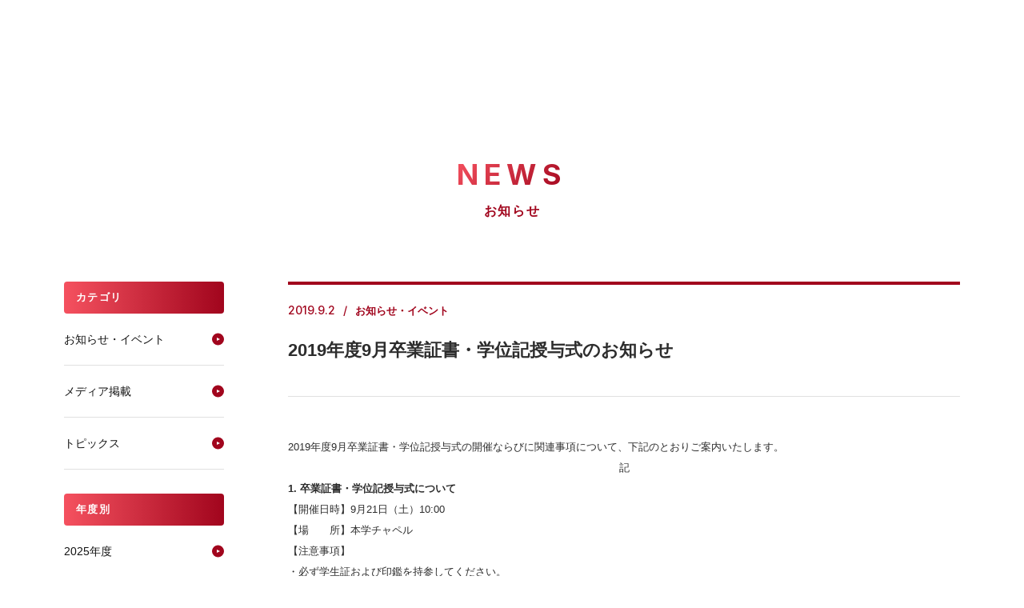

--- FILE ---
content_type: text/html
request_url: https://www.andrew.ac.jp/newstopics3/2019/hl026a000000esni.html
body_size: 32135
content:


<!DOCTYPE html>
<html lang="ja" prefix="og: https://ogp.me/ns#">
<head>


<meta charset="UTF-8">
<title>2019年度9月卒業証書・学位記授与式のお知らせ | 2019年度 NEWS一覧 | 桃山学院大学</title>
<meta name="keywords" content="桃山学院大学,momoyama,andrew,ももやまがくいんだいがく,ももやま,まなび野">
<meta name="description" content="桃山学院（ももやまがくいん）大学公式サイト。大阪府和泉市にキャンパス。5学部（国際教養、社会、法、経済、経営）と大学院に">
<link rel="shortcut icon" href="https://www.andrew.ac.jp/common/img/favicon.ico">
<link rel="start" href="https://www.andrew.ac.jp/" title="桃山学院大学TOP">
<link rel="canonical" href="https://www.andrew.ac.jp/newstopics3/2019/hl026a000000esni.html">

		<!-- Google Tag Manager 20220606-->
<script>(function(w,d,s,l,i){w[l]=w[l]||[];w[l].push({'gtm.start':
new Date().getTime(),event:'gtm.js'});var f=d.getElementsByTagName(s)[0],
j=d.createElement(s),dl=l!='dataLayer'?'&l='+l:'';j.async=true;j.src=
'https://www.googletagmanager.com/gtm.js?id='+i+dl;f.parentNode.insertBefore(j,f);
})(window,document,'script','dataLayer','GTM-K855DB');</script>
<!-- End Google Tag Manager -->


<meta name="viewport" content="width=device-width, initial-scale=1.0, user-scalable=no, maximum-scale=1.0">
<meta http-equiv="X-UA-Compatible" content="IE=edge" />
<meta property="og:url" content="https://www.andrew.ac.jp/newstopics3/2019/hl026a000000esni.html">
<meta property="og:type" content="website" />
<meta property="og:locale" content="ja_JP">
<meta name="twitter:url" content="https://www.andrew.ac.jp/newstopics3/2019/hl026a000000esni.html">
<meta name="twitter:card" content="summary_large_image">
<link rel="shortcut icon" href="https://www.andrew.ac.jp/common/img/favicon.ico" />
<!-- meta -->
<!--[if lt IE 9]>
<script src="/common2/js/html5.js"></script>
<![endif]-->
<!--[if lt IE 7]>
<script src="/common2/js/IE7.js"></script>
<![endif]-->





<!-- Google fonts -->
<link rel="preconnect" href="https://fonts.googleapis.com">
<link rel="preconnect" href="https://fonts.gstatic.com" crossorigin>
<link href="https://fonts.googleapis.com/css2?family=Inter:wght@500;700&family=Noto+Sans+JP:wght@500;700&family=Zen+Maru+Gothic:wght@500;700&display=swap" rel="stylesheet">

<!-- CSS -->
<link rel="stylesheet" href="https://www.andrew.ac.jp/assets/styles/common.css" />
<!-- JS -->
<script src="https://code.jquery.com/jquery-3.6.0.min.js" integrity="sha256-/xUj+3OJU5yExlq6GSYGSHk7tPXikynS7ogEvDej/m4=" crossorigin="anonymous"></script>
<script src="/assets/scripts/app.js"></script>	
<link href="https://fonts.googleapis.com/css2?family=EB+Garamond:wght@400;500&family=Noto+Sans+JP:wght@400;500&family=Noto+Serif+JP:wght@500;600&display=swap" rel="stylesheet">


<link rel="stylesheet" href="https://www.andrew.ac.jp/assets/styles/news.css" />
<!-- <link rel="stylesheet" href="/common/css/news.css" /> -->

<!-- ▼SNS -->
<meta property="og:image" content="https://www.andrew.ac.jp/newstopics3/2019/hl026a000000esni-img/hl026a000000esny.jpg">
<meta property="og:title" content="News｜桃山学院大学 公式WEBサイト">
<meta property="og:description" content="2019年度9月卒業証書・学位記授与式のお知らせ">
<meta name="twitter:title" content="News｜桃山学院大学 公式WEBサイト">
<meta name="twitter:description" content="2019年度9月卒業証書・学位記授与式のお知らせ">
<meta name="twitter:card" content="summary">
<meta name="twitter:image" content="https://www.andrew.ac.jp/newstopics3/2019/hl026a000000esni-img/hl026a000000esny.jpg">
<!-- ▲SNS -->

</head>
<body id="news">

		<!-- Google Tag Manager (noscript) 20220606-->
		<noscript><iframe src="https://www.googletagmanager.com/ns.html?id=GTM-K855DB"
		height="0" width="0" style="display:none;visibility:hidden"></iframe></noscript>
		<!-- End Google Tag Manager (noscript) -->
		<div id="ly_header">
	<style>
		:root {
			--color_txt_main: #2d2d2d;
		}
		body {
			color: var(--color_txt_main);
		}
		#ly_header {
			padding-top: 120px;
		}
		@media screen and (max-width: 1250px) {
			#ly_header {
				padding-top: 60px;
			}
		}
	</style>
	<template shadowrootmode="open">
		<link rel="stylesheet" href="/include_new/assets/css/common.css">
		<script src="/include_new/assets/js/common.js"></script>
		<header class="ly_header">
			<div class="ly_header_inner">
				<div class="ly_header_head">
					<h1 class="logo"><a href="/"><img src="/include_new/assets/images/common/logo.svg" alt="桃山学院大学" width="190" height="46"></a></h1>
					<ul class="btnList">
						<li class="access"><a href="https://www.andrew.ac.jp/access/"><span>アクセス</span></a></li>
						<li class="request"><a href="https://www.andrew.ac.jp/request/"><span>資料請求</span></a></li>
						<li class="hamBtn" aria-expanded="false">
							<button><span class="icon"></span><span class="txt">メニュー</span></button>
						</li>
					</ul>
				</div>
				<div class="ly_header_body" aria-hidden="true">
					<div class="searchArea">
						<form class="input" action="https://www.andrew.ac.jp/result.html">
							<input type="hidden" name="cx" value="016363467783765732346:ghp5i5tmgvy">
							<input type="text" name="q">
							<button class="searchArea_btn" aria-label="検索を実行"></button>
						</form>
					</div>
					<nav class="mainNav">
						<ul>
							<li><a class="hp_lineAnim navLink" href="https://www.andrew.ac.jp/faculty/" aria-expanded="false"><span class="hp_lineAnim_txt">学部・大学院</span></a>
								<button class="navBtn hp_lineAnim" aria-expanded="false"><span class="hp_lineAnim_txt">学部・大学院</span></button>
								<div class="childNav" aria-hidden="true">
									<div class="ct_std">
										<div class="childNav_inner">
											<div class="head"><a class="hp_lineAnim" href="https://www.andrew.ac.jp/faculty/"><span class="sub" lang="en">ACADEMICS</span><span class="main hp_lineAnim_txt">学部・大学院</span></a></div>
											<div class="body">
												<div class="childNav_item">
													<div class="ttl"><span>学部</span></div>
													<ul>
<li><a class="hp_lineAnim" href="https://www.andrew.ac.jp/faculty/economy/special/"><span class="hp_lineAnim_txt">経済学部 経済学科</span></a></li>
<li><a class="hp_lineAnim" href="https://www.andrew.ac.jp/faculty/management/special/"><span class="hp_lineAnim_txt">経営学部 経営学科</span></a></li>
<li><a class="hp_lineAnim" href="https://www.andrew.ac.jp/businessdesign/"><span class="hp_lineAnim_txt">ビジネスデザイン学部 ビジネスデザイン学科</span></a></li>
<li><a class="hp_lineAnim" href="https://www.andrew.ac.jp/faculty/social/special/"><span class="hp_lineAnim_txt">社会学部 社会学科</span></a></li>
<li><a class="hp_lineAnim" href="https://www.andrew.ac.jp/faculty/welfare/special/"><span class="hp_lineAnim_txt">社会学部 ソーシャルデザイン学科</span></a></li>
<li><a class="hp_lineAnim" href="https://www.andrew.ac.jp/faculty/law/special/"><span class="hp_lineAnim_txt">法学部 法律学科</span></a></li>
<li><a class="hp_lineAnim" href="https://www.andrew.ac.jp/faculty/international/special/"><span class="hp_lineAnim_txt">国際教養学部 英語・国際文化学科</span></a></li>
<li><a class="hp_lineAnim" href="https://www.andrew.ac.jp/faculty/education/"><span class="hp_lineAnim_txt">人間教育学部 人間教育学科</span></a></li>
<li><a class="hp_lineAnim" href="https://www.andrew.ac.jp/engineering/"><span class="hp_lineAnim_txt">工学部 工学科</span><span class="note">※2026年4月開設</span></a></li>
													</ul>
												</div>
												<div class="childNav_item">
													<div class="ttl"><span>大学院</span></div>
													<ul>
<li><a class="hp_lineAnim" href="https://www.andrew.ac.jp/faculty/literature/"><span class="hp_lineAnim_txt">文学研究科</span></a></li>
<li><a class="hp_lineAnim" href="https://www.andrew.ac.jp/faculty/sociology/"><span class="hp_lineAnim_txt">社会学研究科</span></a></li>
<li><a class="hp_lineAnim" href="https://www.andrew.ac.jp/faculty/economics/"><span class="hp_lineAnim_txt">経済経営学研究科（応用経済学専攻）</span></a></li>
<li><a class="hp_lineAnim" href="https://www.andrew.ac.jp/faculty/business/"><span class="hp_lineAnim_txt">経済経営学研究科（経営学専攻）</span></a></li>
													</ul>
												</div>
											</div>
										</div>
									</div>
								</div>
							</li>
							<li><a class="hp_lineAnim navLink" href="https://www.andrew.ac.jp/international/" aria-expanded="false"><span class="hp_lineAnim_txt">留学・国際体験</span></a>
								<button class="navBtn hp_lineAnim" aria-expanded="false"><span class="hp_lineAnim_txt">留学・国際体験</span></button>
								<div class="childNav" aria-hidden="true">
									<div class="ct_std">
										<div class="childNav_inner">
											<div class="head"><a class="hp_lineAnim" href="https://www.andrew.ac.jp/international/"><span class="sub" lang="en">INTERNATIONAL</span><span class="main hp_lineAnim_txt">留学・国際体験</span></a></div>
											<div class="body">
												<div class="childNav_item">
													<ul>
<li><a class="hp_lineAnim" href="https://www.andrew.ac.jp/international/experience_abroad.html"><span class="hp_lineAnim_txt">海外で国際体験</span></a></li>
<li><a class="hp_lineAnim" href="https://www.andrew.ac.jp/international/oncampus.html"><span class="hp_lineAnim_txt">キャンパス内で国際体験</span></a></li>
<li><a class="hp_lineAnim" href="https://www.andrew.ac.jp/international/exchange_system.html"><span class="hp_lineAnim_txt">協定大学・機関</span></a></li>
<li><a class="hp_lineAnim" href="https://www.andrew.ac.jp/international/education.html"><span class="hp_lineAnim_txt">外国語教育</span></a></li>
<li><a class="hp_lineAnim" href="https://www.andrew.ac.jp/international/scholarship.html"><span class="hp_lineAnim_txt">留学をバックアップする奨学金・援助金</span></a></li>
													</ul>
												</div>
											</div>
										</div>
									</div>
								</div>
							</li>
							<li><a class="hp_lineAnim navLink" href="https://www.andrew.ac.jp/work/" aria-expanded="false"><span class="hp_lineAnim_txt">就職・資格</span></a>
								<button class="navBtn hp_lineAnim" aria-expanded="false"><span class="hp_lineAnim_txt">就職・資格</span></button>
								<div class="childNav" aria-hidden="true">
									<div class="ct_std">
										<div class="childNav_inner">
											<div class="head"><a class="hp_lineAnim" href="https://www.andrew.ac.jp/work/"><span class="sub" lang="en">CAREER</span><span class="main hp_lineAnim_txt">就職・資格</span></a></div>
											<div class="body">
												<div class="childNav_item">
													<ul>
<li><a class="hp_lineAnim" href="https://www.andrew.ac.jp/work/guidance.html"><span class="hp_lineAnim_txt">個別担当制</span></a></li>
<li><a class="hp_lineAnim" href="https://www.andrew.ac.jp/work/event1.html"><span class="hp_lineAnim_txt">支援プログラム</span></a></li>
<li><a class="hp_lineAnim" href="https://www.andrew.ac.jp/work/workdata.html"><span class="hp_lineAnim_txt">進路・就職データ</span></a></li>
<li><a class="hp_lineAnim" href="https://www.andrew.ac.jp/work/company.html"><span class="hp_lineAnim_txt">企業採用担当者さまへ</span></a></li>
<li><a class="hp_lineAnim" href="https://www.andrew.ac.jp/work/quali.html"><span class="hp_lineAnim_txt">免許・資格</span></a></li>
													</ul>
												</div>
											</div>
										</div>
									</div>
								</div>
							</li>
							<li><a class="hp_lineAnim navLink" href="https://www.andrew.ac.jp/campuslife/" aria-expanded="false"><span class="hp_lineAnim_txt">キャンパスライフ</span></a>
								<button class="navBtn hp_lineAnim" aria-expanded="false"><span class="hp_lineAnim_txt">キャンパスライフ</span></button>
								<div class="childNav" aria-hidden="true">
									<div class="ct_std">
										<div class="childNav_inner">
											<div class="head"><a class="hp_lineAnim" href="https://www.andrew.ac.jp/campuslife/"><span class="sub" lang="en">CAMPUS LIFE</span><span class="main hp_lineAnim_txt">キャンパスライフ</span></a></div>
											<div class="body">
												<div class="childNav_item">
													<ul>
<li><a class="hp_lineAnim" href="https://www.andrew.ac.jp/campuslife/campus_walk/"><span class="hp_lineAnim_txt">CAMPUS WALK</span></a></li>
<li><a class="hp_lineAnim" href="https://www.andrew.ac.jp/campuslife/support/"><span class="hp_lineAnim_txt">学生サポート</span></a></li>
<li><a class="hp_lineAnim" href="https://www.andrew.ac.jp/campuslife/calendar.html"><span class="hp_lineAnim_txt">年間スケジュール</span></a></li>
<li><a class="hp_lineAnim" href="https://www.andrew.ac.jp/clubnavi/" target="_blank"><span class="hp_lineAnim_txt">クラブ・サークル活動</span></a></li>
<li><a class="hp_lineAnim" href="https://www.andrew.ac.jp/volunteer/activity/"><span class="hp_lineAnim_txt">ボランティア活動</span></a></li>
<li><a class="hp_lineAnim" href="https://www.andrew.ac.jp/campuslife/encouragement/"><span class="hp_lineAnim_txt">学内コンテスト・表彰・奨励金</span></a></li>
<li><a class="hp_lineAnim" href="https://www.andrew.ac.jp/campuslife/support/chousa.html"><span class="hp_lineAnim_txt">学生生活調査レポート</span></a></li>
<li><a class="hp_lineAnim" href="https://www.andrew.ac.jp/campuslife/support/volunteer/"><span class="hp_lineAnim_txt">障がいのある学生の支援について</span></a></li>
													</ul>
												</div>
											</div>
										</div>
									</div>
								</div>
							</li>
							<li><a class="hp_lineAnim navLink" href="https://www.andrew.ac.jp/research/" aria-expanded="false"><span class="hp_lineAnim_txt">研究・地域連携</span></a><a class="navBtn hp_lineAnim" href="https://www.andrew.ac.jp/research/" aria-expanded="false"><span class="hp_lineAnim_txt">研究・地域連携</span></a></li>
							<li><a class="hp_lineAnim navLink" href="https://www.andrew.ac.jp/info/" aria-expanded="false"><span class="hp_lineAnim_txt">大学紹介</span></a>
								<button class="navBtn hp_lineAnim" aria-expanded="false"><span class="hp_lineAnim_txt">大学紹介</span></button>
								<div class="childNav" aria-hidden="true">
									<div class="ct_std">
										<div class="childNav_inner">
											<div class="head"><a class="hp_lineAnim" href="https://www.andrew.ac.jp/info/"><span class="sub" lang="en">ABOUT</span><span class="main hp_lineAnim_txt">大学紹介</span></a></div>
											<div class="body">
												<div class="childNav_item">
													<ul>
<li><a class="hp_lineAnim" href="https://www.andrew.ac.jp/info/president.html"><span class="hp_lineAnim_txt">学長メッセージ</span></a></li>
<li><a class="hp_lineAnim" href="https://www.andrew.ac.jp/info/ideology.html"><span class="hp_lineAnim_txt">建学の精神・学院章</span></a></li>
<li><a class="hp_lineAnim" href="https://www.andrew.ac.jp/info/history.html"><span class="hp_lineAnim_txt">沿革</span></a></li>
<li><a class="hp_lineAnim" href="https://www.andrew.ac.jp/info/policy.html"><span class="hp_lineAnim_txt">3つのポリシー</span></a></li>
<li><a class="hp_lineAnim" href="https://www.andrew.ac.jp/researchers/"><span class="hp_lineAnim_txt">教員データベース</span></a></li>
<li><a class="hp_lineAnim" href="https://www.andrew.ac.jp/info/structure.html"><span class="hp_lineAnim_txt">教育・研究・事務組織</span></a></li>
<li><a class="hp_lineAnim" href="https://www.andrew.ac.jp/info/action/"><span class="hp_lineAnim_txt">よりよい大学運営へ</span></a></li>
<li><a class="hp_lineAnim" href="https://www.andrew.ac.jp/info/campusmap.html"><span class="hp_lineAnim_txt">和泉キャンパス</span></a></li>
<li><a class="hp_lineAnim" href="https://www.andrew.ac.jp/info/campusmap_abeno.html"><span class="hp_lineAnim_txt">大阪・あべのキャンパス</span></a></li>
<li><a class="hp_lineAnim" href="https://www.andrew.ac.jp/gakuin/contribution/" target="_blank"><span class="hp_lineAnim_txt">ご支援について</span></a></li>
<li><a class="hp_lineAnim" href="https://www.andrew.ac.jp/info/communication.html"><span class="hp_lineAnim_txt">大学紹介ツール</span></a></li>
<li><a class="hp_lineAnim" href="https://www.andrew.ac.jp/info/accredited.html"><span class="hp_lineAnim_txt">外部評価</span></a></li>
<li><a class="hp_lineAnim" href="https://www.andrew.ac.jp/info/information_act/"><span class="hp_lineAnim_txt">情報公表</span></a></li>
													</ul>
												</div>
											</div>
										</div>
									</div>
								</div>
							</li>
							<li><a class="hp_lineAnim navLink" href="https://www.andrew.ac.jp/nyushi/" aria-expanded="false" target="_blank"><span class="hp_lineAnim_txt">入試情報</span></a><a class="navBtn hp_lineAnim" href="https://www.andrew.ac.jp/nyushi/" aria-expanded="false" target="_blank"><span class="hp_lineAnim_txt">入試情報</span></a></li>
						</ul>
						<div class="request"><a href="https://www.andrew.ac.jp/request/"><span>資料請求</span></a></div>
					</nav>
					<div class="ly_header_body_wrapper">
						<nav class="subNav">
							<ul>
<li><a href="https://www.andrew.ac.jp/nyushi/" target="_blank">受験生の方</a></li>
<li><a href="https://www.andrew.ac.jp/students/">在学生の方</a></li>
<li><a href="https://www.andrew.ac.jp/graduate/">卒業生の方</a></li>
<li><a href="https://www.andrew.ac.jp/guardian/">保証人の方</a></li>
<li><a href="https://www.andrew.ac.jp/visitor/">地域・一般の方</a></li>
<li><a href="https://www.andrew.ac.jp/press/">報道メディア関係の方</a></li>
							</ul>
						</nav>
						<nav class="otherNav">
							<div class="m-port"><a href="https://m-port.andrew.ac.jp/portal/" target="_blank">M-Port</a></div>
							<ul class="iconList">
								<li style="--_iconImg: url(/include_new/assets/images/icon/icon_search.svg)">
									<button class="hp_lineAnim searchToggle" aria-expanded="false"><span class="hp_lineAnim_txt">検索</span></button>
									<div class="searchArea" aria-hidden="true">
										<form class="input" action="https://www.andrew.ac.jp/result.html">
											<input type="hidden" name="cx" value="016363467783765732346:ghp5i5tmgvy">
											<input type="text" name="q" placeholder="キーワードを入力してください">
											<button class="searchArea_btn" aria-label="検索を実行"></button>
										</form>
										<button class="closeNav">閉じる</button>
									</div>
								</li>
								<li style="--_iconImg: url(/include_new/assets/images/icon/icon_db.svg)"><a class="hp_lineAnim" href="https://www.andrew.ac.jp/researchers/"><span class="hp_lineAnim_txt">教員データベース</span></a></li>
								<li class="hp_tbMax" style="--_iconImg: url(/include_new/assets/images/icon/icon_access.svg)"><a class="hp_lineAnim" href="https://www.andrew.ac.jp/access/"><span class="hp_lineAnim_txt">アクセス</span></a></li>
								<li style="--_iconImg: url(/include_new/assets/images/icon/icon_mail.svg)"><a class="hp_lineAnim" href="https://www.andrew.ac.jp/mail/"><span class="hp_lineAnim_txt">お問い合わせ</span></a></li>
								<li class="hp_tbMin" style="--_iconImg: url(/include_new/assets/images/icon/icon_sitemap.svg)"><a class="hp_lineAnim" href="https://www.andrew.ac.jp/sitemap/"><span class="hp_lineAnim_txt">サイトマップ</span></a></li>
								<li style="--_iconImg: url(/include_new/assets/images/icon/icon_lang.svg)"><a class="hp_lineAnim" href="https://www.andrew.ac.jp/i-center/internationalcenter_inbound/web2/" target="_blank"><span class="hp_lineAnim_txt">ENGLISH</span></a></li>
							</ul>
						</nav>
					</div>
				</div>
			</div>
			<div class="ly_header_overlay"></div>
		</header>
	</template>
</div>
	

<div class="pagetitle l-pagetitle">
	<h2 class="pagetitle__en">NEWS</h2>
	<div class="pagetitle__jp">お知らせ</div>
</div>
<!--/ .l-pagetitle -->

<div class="l-news">
	<div class="l-main">
		<div class="news-article">
			<div class="news-title">
				<div class="news-title__detail">
					<div class="news-title__date">2019.9.2</div>
					<div class="news-title__cat"><span>お知らせ・イベント</span></div>
				</div>
				<div class="news-title__title">2019年度9月卒業証書・学位記授与式のお知らせ</div>
			</div>
		
			<article class="news-cont">
				
					<section>
						
						<div class="entry">
							
									<div class="freeSet"><p>2019年度9月卒業証書・学位記授与式の開催ならびに関連事項について、下記のとおりご案内いたします。</p>
<p style="text-align: center;">記</p>
<p><b>1. 卒業証書・学位記授与式について</b><br />
【開催日時】9月21日（土）10:00<br />
【場　　所】本学チャペル<br />
【注意事項】<br />
・必ず学生証および印鑑を持参してください。<br />
・9:50までにチャペルへ入場してください。<br />
・卒業証書とともに、「卒業証明書」（1通）を無料でお渡しします。<br />
・卒業式終了後、聖ヨハネ館にて卒業記念パーティーを開催します。ぜひ参加してください。<br />
・自動車での来学はご遠慮ください。<br />
<br />
<b>2. バスの運行について</b><br />
卒業式当日は、特別に送迎バスを運行します。<br />
運行区間：和泉中央駅～大学<br />
運　　賃：無料（特別運行のため）<br />
&gt;&gt;<a href="/newstopics3/2019/hl026a000000esni-att/a1567409816702.pdf" target="_blank">バス時刻表はこちら</a><br />
<br />
<b>3. 卒業証書の受取方法について（当日出席できない場合）</b><br />
当日出席できない場合は、以下のいずれかの方法により受け取ってください。なお、学部事務室は、聖ペテロ館4階にあります。<br />
1）学部事務室にて直接受け取る<br />
受け取りの際には、必ず学生証および印鑑を持参してください。<br />
2）郵送にて受け取る<br />
学部事務室にて所定の手続きを完了された方に対して、卒業式以降に発送します。なお、来室が困難な場合は、卒業式以降電話にてお申し込みいただけます。<br />
※学部事務室での手続きは、成績発表日以降に取り扱います。<br />
※郵送での受け取りの場合は、送料として1,000円が必要となります。<br />
3）委任した代理人が受け取る<br />
受け取りには、委任状（卒業生本人の自署・捺印が必要）、 学生証、および代理人の確認書類・印鑑が必要です。<br />
<br />
4. 生協脱退について（生協加入者の学生の方へ）<br />
卒業にともなう生協脱退（出資金の返還手続き）は、生協ホームページで確認してください。<br />
なお、脱退に関する問合せ等は、直接生協へお願いします。<br />
&gt;&gt;<a href="http://www.mgucoop.jp/index.html" target="_blank">生協ホームページ</a></p></div>
								
						</div>
						
					</section>
					
			</article>
		
		<div class="pageNavi"><a href="/newstopics3/2019/hl026a000000esde.html"  class="pageNavi__link pageNavi__link--prev">前の記事へ</a><a href="/newstopics3/2019.html"  class="pageNavi__link">一覧表示へ</a><a href="/newstopics3/2019/hl026a000000esp8.html" class="pageNavi__link pageNavi__link--next">次の記事へ</a></div>
</div><!-- / .news-article -->
	</div><!-- / .l-main -->

	<div class="l-side" id="side_news">
	<div class="sidecont">
		<div class="sidetitle">カテゴリ</div>
		<ul class="sidelist">
		
			<li class="sidelist__item"><a class="sidelist__link current" href="/newstopics3/news/index.html">お知らせ・イベント</a></li>
		
			<li class="sidelist__item"><a class="sidelist__link" href="/newstopics3/media/index.html">メディア掲載</a></li>
		
			<li class="sidelist__item"><a class="sidelist__link" href="/newstopics3/topics/index.html">トピックス</a></li>
		
		</ul>
	</div>
	<div class="sidecont">
		<div class="sidetitle">年度別</div>
		<ul class="sidelist">
		
			<li class="sidelist__item"><a class="sidelist__link" href="/newstopics3/2025.html">2025年度</a></li>
		
			<li class="sidelist__item"><a class="sidelist__link" href="/newstopics3/2024.html">2024年度</a></li>
		
			<li class="sidelist__item"><a class="sidelist__link" href="/newstopics3/2023.html">2023年度</a></li>
		
			<li class="sidelist__item"><a class="sidelist__link" href="/newstopics3/2022.html">2022年度</a></li>
		
			<li class="sidelist__item"><a class="sidelist__link" href="/newstopics3/2021.html">2021年度</a></li>
		
			<li class="sidelist__item"><a class="sidelist__link" href="/newstopics3/2020.html">2020年度</a></li>
		
			<li class="sidelist__item"><a class="sidelist__link" href="/newstopics3/2019.html">2019年度</a></li>
		
			<li class="sidelist__item"><a class="sidelist__link" href="/newstopics3/2018.html">2018年度</a></li>
		
			<li class="sidelist__item"><a class="sidelist__link" href="/newstopics3/2017.html">2017年度</a></li>
		
		</ul>
	</div>
</div>
<!--/ .l-side -->

</div><!--/ .l-news -->


		<div id="ly_footer">
	<style>
		body {
			padding-bottom: 0;
		}
	</style>
	<template shadowrootmode="open">
		<link rel="stylesheet" href="/include_new/assets/css/common.css">
		<script>
			document.addEventListener('DOMContentLoaded', function () {
				const footerShadowRoot = document.getElementById('ly_footer').shadowRoot;
				const pageTopButton = footerShadowRoot.querySelector('.pageTop');

				if (pageTopButton) {
					pageTopButton.addEventListener('click', function (event) {
						event.preventDefault();
						window.scrollTo({
							top: 0,
							behavior: 'smooth'
						});
					});
				}
				const ly_footer = document.getElementById('ly_footer').shadowRoot.querySelector('.ly_header');
				function setScrollbarW() {
					const scrollbarW = window.innerWidth - document.documentElement.clientWidth;
					if (ly_footer) {
						ly_footer.style.setProperty('--scrollbarW', scrollbarW);
					}
				}
				const resizeObserver = new ResizeObserver((entries) => {
					setScrollbarW();
				});
				resizeObserver.observe(document.documentElement);
			});
		</script>
		<footer class="ly_footer">
			<button class="pageTop"></button>
			<div class="ly_footer_inner">
				<div class="ly_footer_box"><a class="logo" href="/"><img src="/include_new/assets/images/footer/footer_logo.png" alt="桃山学院大学 St.Andrew's University"></a>
					<ul class="footer_sns">
						<li class="footer_sns_item"><a href="https://www.youtube.com/user/MomoyamaGakuinUniv" target="_blank"><img src="/include_new/assets/images/footer/icon_youtube.png" alt="YouTube"></a></li>
						<li class="footer_sns_item"><a href="https://www.instagram.com/momoyama_gakuin_university/" target="_blank"><img src="/include_new/assets/images/footer/icon_instagram.png" alt="Instagram"></a></li>
						<li class="footer_sns_item"><a href="https://www.facebook.com/MomoyamaGakuinUniversity" target="_blank"><img src="/include_new/assets/images/footer/icon_facebook.png" alt="Facebook"></a></li>
						<li class="footer_sns_item"><a href="https://www.andrew.ac.jp/nyushi/news/2023/line.html" target="_blank"><img src="/include_new/assets/images/footer/icon_line.png" alt="LINE"></a></li>
						<li class="footer_sns_item"><a href="https://twitter.com/momoyama_univ" target="_blank"><img src="/include_new/assets/images/footer/icon_x.png" alt="X"></a></li>
					</ul>
					<div class="footer_address">
						<address class="footer_address_item">
							<p class="ttl">和泉キャンパス</p>
							<p class="address">〒594-1198 大阪府和泉市まなび野1-1</p>
							<ul class="btn">
								<li><a href="https://www.andrew.ac.jp/access/#izumi">アクセス</a></li>
								<li><a href="https://www.andrew.ac.jp/info/campusmap.html">キャンパス紹介</a></li>
							</ul>
						</address>
						<address class="footer_address_item">
							<p class="ttl">大阪・あべのキャンパス</p>
							<p class="address">〒545-0011 大阪府大阪市阿倍野区昭和町3-1-57</p>
							<ul class="btn">
								<li><a href="https://www.andrew.ac.jp/access/#abeno">アクセス</a></li>
								<li><a href="https://www.andrew.ac.jp/info/campusmap_abeno.html" target="_blank">キャンパス紹介</a></li>
							</ul>
						</address>
					</div>
					<p class="copy hp_pcOnly">Copyright &copy;MomoyamaGakuin University. All Rights Reserved.</p>
				</div>
				<div class="ly_footer_box">
					<ul class="footer_linkList">
						<li><a class="hp_lineAnim" href="https://www.andrew.ac.jp/prerelease/"><span class="hp_lineAnim_txt">プレスリリース</span></a></li>
						<li><a class="hp_lineAnim" href="https://www.andrew.ac.jp/researchers/"><span class="hp_lineAnim_txt">教員データベース</span></a></li>
						<li><a class="hp_lineAnim" href="https://www.andrew.ac.jp/mail/"><span class="hp_lineAnim_txt">お問い合わせ</span></a></li>
						<li><a class="hp_lineAnim" href="https://www.andrew.ac.jp/sitemap/"><span class="hp_lineAnim_txt">サイトマップ</span></a></li>
						<li><a class="hp_lineAnim" href="https://www.andrew.ac.jp/gakuin/contribution/" target="_blank"><span class="hp_lineAnim_txt">ご支援について</span></a></li>
						<li><a class="hp_lineAnim" href="https://www.andrew.ac.jp/gakuin/recruitment/" target="_blank"><span class="hp_lineAnim_txt">採用情報</span></a></li>
						<li><a class="hp_lineAnim" href="https://www.andrew.ac.jp/privacy/"><span class="hp_lineAnim_txt">個人情報の取り扱いについて</span></a></li>
						<li><a class="hp_lineAnim" href="https://www.andrew.ac.jp/sitepolicy/"><span class="hp_lineAnim_txt">サイトポリシー</span></a></li>
						<li><a class="hp_lineAnim" href="https://www.andrew.ac.jp/i-center/internationalcenter_inbound/web2/" target="_blank"><span class="hp_lineAnim_txt">English</span></a></li>
					</ul>
				</div>
				<div class="ly_footer_box">
					<ul class="footer_linkList_blank">
						<li><a class="hp_lineAnim" href="https://www.andrew.ac.jp/facility/"><span class="hp_lineAnim_txt">附置・付属機関</span></a></li>
						<li><a class="hp_lineAnim" href="https://www.andrew.ac.jp/gakuin/" target="_blank"><span class="hp_lineAnim_txt">学校法人桃山学院</span></a></li>
						<li><a class="hp_lineAnim" href="https://www.momoyamagakuin-h.ed.jp/" target="_blank"><span class="hp_lineAnim_txt">桃山学院中学校・高等学校</span></a></li>
						<li><a class="hp_lineAnim" href="https://www.andre-alu.org/" target="_blank"><span class="hp_lineAnim_txt">一般社団法人 桃山学院大学同窓会</span></a></li>
						<li><a class="hp_lineAnim" href="https://www.andrew.ac.jp/koyu/kouenkai.html" target="_blank"><span class="hp_lineAnim_txt">桃山学院大学教育後援会</span></a></li>
						<li><a class="hp_lineAnim" href="https://andrew-partners.com/" target="_blank"><span class="hp_lineAnim_txt">株式会社アンデレパートナーズ</span></a></li>
					</ul><a class="footer_imgLink" href="https://www.andrew.ac.jp/info/accredited.html"><img src="/include_new/assets/images/footer/footer_bnr01.jpg" alt="本学に対する大学評価（認証評価）結果について"></a>
					<p class="copy hp_spOnly">Copyright &copy;MomoyamaGakuin University. All Rights Reserved.</p>
				</div>
			</div>
		</footer>
	</template>
</div>
	
</body>
</html>


--- FILE ---
content_type: text/css
request_url: https://www.andrew.ac.jp/assets/styles/news.css
body_size: 16038
content:
@media screen and (max-width: 768px) {
}
.l-news {
  width: 100%;
  max-width: 1120px;
  margin: 0 auto;
  display: -webkit-box;
  display: -ms-flexbox;
  display: flex;
  -webkit-box-pack: justify;
  -ms-flex-pack: justify;
  justify-content: space-between;
  margin-bottom: 120px;
}
@media screen and (max-width: 1218.389458272328px) {
  .l-news {
    width: 91.21522693997072%;
  }
}
@media screen and (max-width: 1300px) {
  .l-news {
    width: 92vw;
  }
}
@media screen and (max-width: 768px) {
  .l-news {
    -webkit-box-orient: vertical;
    -webkit-box-direction: normal;
    -ms-flex-direction: column;
    flex-direction: column;
    margin-bottom: 40px;
  }
}
.l-side {
  width: 17.857142857142858%;
  -webkit-box-ordinal-group: 2;
  -ms-flex-order: 1;
  order: 1;
}
@media screen and (max-width: 768px) {
  .l-side {
    width: 100%;
    margin-bottom: 40px;
  }
}
.l-main {
  width: 79.01785714285714%;
  -webkit-box-ordinal-group: 3;
  -ms-flex-order: 2;
  order: 2;
}
@media screen and (max-width: 768px) {
  .l-main {
    width: 100%;
  }
}
.sidetitle {
  color: #fff;
  font-size: 1.3rem;
  font-weight: bold;
  letter-spacing: 0.1em;
  height: 40px;
  line-height: 40px;
  padding: 0 15px;
  background: -webkit-gradient(linear, left top, right top, from(#f5515f), to(#a1051d));
  background: linear-gradient(90deg, #f5515f, #a1051d);
  border-radius: 4px;
}
@media screen and (max-width: 768px) {
  .sidetitle {
    color: #a1051d;
    background: #fff;
    height: 50px;
    line-height: 50px;
    position: relative;
  }
  .sidetitle::after {
    content: '';
    position: absolute;
    top: 50%;
    -webkit-transform: translate(0, -50%);
    transform: translate(0, -50%);
    width: 0;
    height: 0;
    border-style: solid;
    border-width: 6px 4px 0px 4px;
    border-color: #a1051d transparent transparent transparent;
    right: 20px;
    -webkit-transition: all 0.5s cubic-bezier(0.19, 1, 0.22, 1);
    transition: all 0.5s cubic-bezier(0.19, 1, 0.22, 1);
  }
  .sidetitle.is-open::after {
    -webkit-transform: translate(0, -50%) rotate(180deg);
    transform: translate(0, -50%) rotate(180deg);
  }
}
.sidecont:not(:last-of-type) {
  margin-bottom: 30px;
}
@media screen and (max-width: 768px) {
  .sidecont:not(:last-of-type) {
    margin-bottom: 20px;
  }
}
@media screen and (max-width: 768px) {
  .sidecont {
    border: 1px solid #e0e0e0;
    border-radius: 4px;
  }
}
@media screen and (max-width: 768px) {
  .sidelist {
    display: none;
    border-top: 1px solid #e0e0e0;
  }
}
.sidelist__item {
  border-bottom: 1px solid #e0e0e0;
}
@media screen and (max-width: 768px) {
  .sidelist__item:last-of-type {
    border-bottom: none;
  }
}
.sidelist__link {
  display: block;
  padding: 25px 0;
  font-size: 1.4rem;
  color: #121212 !important;
  position: relative;
}
@media screen and (max-width: 768px) {
  .sidelist__link {
    padding: 20px 15px;
    font-size: 1.3rem;
  }
}
.sidelist__link::before,
.sidelist__link::after {
  content: '';
  position: absolute;
  top: 50%;
  -webkit-transform: translate(0, -50%);
  transform: translate(0, -50%);
}
.sidelist__link::before {
  width: 15px;
  height: 15px;
  border-radius: 7.5px;
  background-color: #a1051d;
  right: 0;
}
@media screen and (max-width: 768px) {
  .sidelist__link::before {
    right: 15px;
  }
}
.sidelist__link::after {
  width: 0;
  height: 0;
  border-style: solid;
  border-width: 2px 0 2px 4px;
  border-color: transparent transparent transparent #fff;
  right: 5px;
}
@media screen and (max-width: 768px) {
  .sidelist__link::after {
    right: 20px;
  }
}
.newslist {
  display: -webkit-box;
  display: -ms-flexbox;
  display: flex;
  -ms-flex-wrap: wrap;
  flex-wrap: wrap;
}
@media screen and (max-width: 768px) {
  .newslist {
    display: block;
  }
}
.newslist__item {
  width: 28.24858757062147%;
  margin-left: 5.084745762711865%;
}
@media screen and (max-width: 768px) {
  .newslist__item {
    width: 100%;
    margin-left: 0;
  }
  .newslist__item:nth-of-type(n+2) {
    margin-top: 25px !important;
  }
}
.newslist__item:nth-of-type(n+4) {
  margin-top: 40px;
}
.newslist__link {
  display: block;
}
.newslist__figure {
  width: 100%;
  height: 0;
  padding-bottom: 79.2%;
  border-radius: 6px;
  overflow: hidden;
  position: relative;
  border: 1px solid #eee;
}
.newslist__figure > img {
  width: 100%;
  height: 100%;
  -o-object-fit: cover;
  object-fit: cover;
  -o-object-position: 50% 50%;
  object-position: 50% 50%;
  position: absolute;
}
.newslist__detail {
  margin-top: 20px;
  color: #a1051d;
}
.newslist__date {
  display: inline-block;
  background-color: rgba(0,0,0,0.03);
  border-radius: 3px;
  font-family: 'Inter', sans-serif;
  font-weight: 'b';
  font-weight: 700;
  font-size: 1.1rem;
  color: #a1051d;
  height: 24px;
  line-height: 24px;
  padding: 0 10px;
  margin-bottom: 10px;
}
.newslist__cat {
  font-size: 1.1rem;
  font-weight: bold;
}
.newslist__cat > span {
  display: inline-block;
}
.newslist__cat > span:nth-of-type(n+2)::before {
  content: '/';
  padding: 0 8px;
}
.newslist__text {
  margin-top: 15px;
  font-size: 1.4rem;
  color: #121212;
  line-height: 1.7;
}
@media screen and (max-width: 768px) {
  .newslist__text {
    font-size: 1.3rem;
  }
}
.pcOnly {
  display: block !important;
}
@media screen and (max-width: 768px) {
  .pcOnly {
    display: none !important;
  }
}
.spOnly {
  display: none !important;
}
@media screen and (max-width: 768px) {
  .spOnly {
    display: block !important;
  }
}
.news-article {
  border-top: 4px solid #a1051d;
  margin-left: 5.084745762711865%;
}
@media screen and (max-width: 768px) {
  .news-article {
    border-top: 3px solid #a1051d;
    margin-left: 0;
  }
}
.news-article .pageNavi {
  border-top: 1px solid #e0e0e0;
  padding-top: 40px;
  margin: 40px auto 0;
  display: -webkit-box;
  display: -ms-flexbox;
  display: flex;
  -webkit-box-pack: center;
  -ms-flex-pack: center;
  justify-content: center;
}
@media screen and (max-width: 768px) {
  .news-article .pageNavi {
    padding-top: 30px;
    margin: 30px auto 0;
    -webkit-box-pack: justify;
    -ms-flex-pack: justify;
    justify-content: space-between;
  }
}
.news-article .pageNavi__link {
  display: block;
  font-size: 1.4rem;
  color: #a1051d;
  letter-spacing: 0.03em;
  position: relative;
  margin: 0 20px;
}
@media screen and (max-width: 768px) {
  .news-article .pageNavi__link {
    font-size: 1.3rem;
    margin: 0;
  }
}
.news-article .pageNavi__link--prev::after,
.news-article .pageNavi__link--next::after {
  content: '';
  width: 0;
  height: 0;
  border-style: solid;
  border-width: 3px 0 3px 6px;
  border-color: transparent transparent transparent #a1051d;
  position: absolute;
  top: 50%;
}
.news-article .pageNavi__link--prev {
  padding-left: 16px;
}
.news-article .pageNavi__link--prev::after {
  left: 0;
  -webkit-transform: translate(0, -50%) rotate(180deg);
  transform: translate(0, -50%) rotate(180deg);
}
.news-article .pageNavi__link--next {
  padding-right: 16px;
}
.news-article .pageNavi__link--next::after {
  right: 0;
  -webkit-transform: translate(0, -50%);
  transform: translate(0, -50%);
}
.news-title {
  border-bottom: 1px solid #e0e0e0;
  padding: 25px 0 40px;
  margin-bottom: 50px;
}
@media screen and (max-width: 768px) {
  .news-title {
    padding: 20px 0;
    margin-bottom: 25px;
  }
}
.news-title__detail {
  display: -webkit-box;
  display: -ms-flexbox;
  display: flex;
  -webkit-box-align: center;
  -ms-flex-align: center;
  align-items: center;
  color: #a1051d;
}
.news-title__date {
  font-family: 'Inter', sans-serif;
  font-weight: 'm';
  font-weight: 500;
  font-size: 1.4rem;
}
@media screen and (max-width: 768px) {
  .news-title__date {
    font-size: 1.2rem;
  }
}
.news-title__date::after {
  content: '/';
  padding: 0 10px;
}
.news-title__cat {
  font-size: 1.3rem;
  font-weight: bold;
}
.news-title__cat > span {
  display: inline-block;
}
.news-title__cat > span:nth-of-type(n+2) {
  margin-left: 10px;
}
@media screen and (max-width: 768px) {
  .news-title__cat {
    font-size: 1.1rem;
  }
}
.news-title__title {
  font-size: 2.2rem;
  font-weight: bold;
  line-height: 1.6;
  margin-top: 25px;
}
@media screen and (max-width: 768px) {
  .news-title__title {
    font-size: 1.7rem;
    margin-top: 15px;
  }
}
.news-cont > h3 {
  font-size: 2rem;
  font-weight: bold;
  letter-spacing: 0.02em;
  padding: 12px 0 12px 20px;
  border-left: 4px solid #a1051d;
  line-height: 1.6;
  margin-top: 45px;
}
@media screen and (max-width: 768px) {
  .news-cont > h3 {
    margin-top: 35px;
    font-size: 1.6rem;
    padding: 8px 0 8px 15px;
    border-left: 3px solid #a1051d;
  }
}
.news-cont section {
  margin-top: 25px;
}
@media screen and (max-width: 768px) {
  .news-cont section {
    margin-top: 25px;
  }
}
.news-cont section.frame {
  border: 1px solid #e0e0e0;
  padding: 30px;
}
@media screen and (max-width: 768px) {
  .news-cont section.frame {
    padding: 12px;
  }
}
.news-cont section .entry {
  margin-top: 35px;
}
@media screen and (max-width: 768px) {
  .news-cont section .entry {
    margin-top: 20px;
  }
}
.news-cont section > h3 {
  font-size: 1.8rem;
  font-weight: bold;
  line-height: 1.6;
  letter-spacing: 0.02em;
  padding: 20px;
  background: rgba(161,5,29,0.12);
}
@media screen and (max-width: 768px) {
  .news-cont section > h3 {
    padding: 10px;
    font-size: 1.4rem;
  }
}
.news-cont section h4 {
  color: #a1051d;
  font-size: 1.6rem;
  font-weight: bold;
  line-height: 1.6;
  letter-spacing: 0.02em;
}
@media screen and (max-width: 768px) {
  .news-cont section h4 {
    font-size: 1.4rem;
    margin-bottom: 15px;
  }
}
.news-cont .textSet {
  font-size: 1.3rem;
  line-height: 2;
  margin-top: 30px;
}
@media screen and (max-width: 768px) {
  .news-cont .textSet {
    line-height: 1.8;
  }
}
.news-cont .imageSet {
  margin-top: 30px;
}
.news-cont .imageSet .row {
  overflow: hidden;
  margin-bottom: 30px;
}
@media screen and (max-width: 768px) {
  .news-cont .imageSet .row {
    margin-bottom: 15px;
  }
}
@media screen and (max-width: 768px) {
  .news-cont .imageSet .row div {
    width: 100% !important;
  }
}
.news-cont .imageSet .row div p {
  display: block;
  font-size: 1.2rem;
  line-height: 1.8;
}
.news-cont .imageSet .row div p + p {
  margin-top: 10px;
}
.news-cont .imageSet .row div p img {
  max-width: 100%;
  height: auto;
}
.news-cont .imageSet.column2 .row {
  display: -webkit-box;
  display: -ms-flexbox;
  display: flex;
  -ms-flex-wrap: wrap;
  flex-wrap: wrap;
}
.news-cont .imageSet.column2 .row > div {
  max-width: 48%;
}
.news-cont .imageSet.column2 .row > div:nth-of-type(odd) {
  margin-right: 4%;
}
.news-cont .imageSet.column2 .row > div:nth-of-type(n+3) {
  margin-top: 30px;
}
@media screen and (max-width: 768px) {
  .news-cont .imageSet.column2 .row > div:nth-of-type(n+3) {
    margin-top: 15px;
  }
}
.news-cont .tableSet {
  margin-top: 30px;
}
.news-cont .tableSet .title {
  font-size: 1.5rem;
  color: #fff;
  font-weight: bold;
  letter-spacing: 0.02em;
  padding: 15px 10px;
  background-color: #a1051d;
}
@media screen and (max-width: 768px) {
  .news-cont .tableSet .title {
    font-size: 1.4rem;
    padding: 10px;
  }
}
.news-cont .tableSet table {
  width: 100%;
}
.news-cont .tableSet table tr {
  border-bottom: 1px solid #e0e0e0;
}
.news-cont .tableSet table th,
.news-cont .tableSet table td {
  font-size: 1.3rem;
  line-height: 1.8;
  padding: 20px 0;
}
.news-cont .tableSet table th .freeSet,
.news-cont .tableSet table td .freeSet,
.news-cont .tableSet table th .textSet,
.news-cont .tableSet table td .textSet,
.news-cont .tableSet table th .linkSet,
.news-cont .tableSet table td .linkSet {
  margin-top: 0;
}
@media screen and (max-width: 768px) {
  .news-cont .tableSet table th,
  .news-cont .tableSet table td {
    padding: 10px 0;
  }
}
.news-cont .tableSet table th {
  color: #a1051d;
  font-weight: bold;
  width: 25%;
}
.news-cont .tableSet table td {
  width: 75%;
  padding-left: 15px;
}
@media screen and (max-width: 768px) {
  .news-cont .tableSet table td {
    padding-left: 10px;
  }
}
.news-cont .linkSet {
  margin-top: 30px;
}
.news-cont .linkSet + .linkSet {
  margin-top: 10px;
}
.news-cont .linkSet a {
  color: #a1051d;
  font-size: 1.3rem;
  line-height: 1.6;
  text-decoration: underline;
  padding-left: 15px;
  position: relative;
}
.news-cont .linkSet a::before {
  content: '';
  position: absolute;
  top: 4px;
  width: 0;
  height: 0;
  border-style: solid;
  border-width: 3px 0 3px 6px;
  border-color: transparent transparent transparent #a1051d;
  left: 0;
}
.news-cont .linkSet a.icPdf,
.news-cont .linkSet a.icExcel,
.news-cont .linkSet a.icWord {
  padding-left: 40px;
}
.news-cont .linkSet a.icPdf::after,
.news-cont .linkSet a.icExcel::after,
.news-cont .linkSet a.icWord::after {
  content: '';
  width: 16px;
  height: 16px;
  position: absolute;
  top: -2px;
  left: 15px;
}
.news-cont .linkSet a.icPdf::after {
  background: url("/common2/images/ic_pdf.gif") 50% 50% no-repeat;
  background-size: contain;
}
.news-cont .linkSet a.icExcel::after {
  background: url("/common2/images/ic_excel.png") 50% 50% no-repeat;
  background-size: contain;
}
.news-cont .linkSet a.icWord::after {
  background: url("/common2/images/ic_word.png") 50% 50% no-repeat;
  background-size: contain;
}
.news-cont .freeSet {
  margin-top: 30px;
  font-size: 1.3rem;
  line-height: 2;
}
.news-cont .freeSet h5 {
  font-size: 2rem;
  font-weight: bold;
  letter-spacing: 0.02em;
  padding: 12px 0 12px 20px;
  border-left: 4px solid #a1051d;
  line-height: 1.6;
  margin-top: 45px;
}
@media screen and (max-width: 768px) {
  .news-cont .freeSet h5 {
    margin-top: 35px;
    font-size: 1.6rem;
    padding: 8px 0 8px 15px;
    border-left: 3px solid #a1051d;
  }
}
.news-cont .freeSet h6 {
  font-size: 1.8rem;
  font-weight: bold;
  line-height: 1.6;
  letter-spacing: 0.02em;
  padding: 20px;
  background: rgba(161,5,29,0.12);
}
@media screen and (max-width: 768px) {
  .news-cont .freeSet h6 {
    padding: 10px;
    font-size: 1.4rem;
  }
}
.news-cont .freeSet table tr {
  border-top: 1px solid #e0e0e0;
  border-right: 1px solid #e0e0e0;
}
.news-cont .freeSet table th,
.news-cont .freeSet table td {
  border-bottom: 1px solid #e0e0e0;
  border-left: 1px solid #e0e0e0;
  padding: 6px 10px;
}
.news-cont .freeSet table th {
  font-size: 110%;
  font-weight: bold;
  text-align: center;
}
.news-cont .freeSet b {
  font-weight: bold;
}
.news-cont .freeSet i {
  font-style: italic;
}
.news-cont .freeSet sub {
  vertical-align: sub;
  font-size: smaller;
}
.news-cont .freeSet sup {
  vertical-align: super;
  font-size: smaller;
}
.news-cont .freeSet a {
  color: #a1051d;
  font-size: 1.3rem;
  line-height: 1.6;
  text-decoration: underline;
  position: relative;
  word-break: break-all;
}
.news-cont .mark {
  font-size: 1.4rem;
  text-align: center;
  margin-bottom: 30px;
}
@media screen and (max-width: 768px) {
  .news-cont .mark {
    margin-bottom: 20px;
  }
}
.news-cont .end {
  margin-top: 30px;
  font-size: 1.4rem;
  text-align: right;
}
@media screen and (max-width: 768px) {
  .news-cont .end {
    margin-top: 20px;
  }
}
.news-cont .author {
  margin-top: 30px;
  font-size: 1.4rem;
  text-align: right;
}
@media screen and (max-width: 768px) {
  .news-cont .author {
    margin-top: 20px;
  }
}
.sidelist__link {
  -webkit-transition: all 0.3s cubic-bezier(0.19, 1, 0.22, 1);
  transition: all 0.3s cubic-bezier(0.19, 1, 0.22, 1);
}
@media screen and (min-width: 1301px) {
  .sidelist__link:hover {
    color: #a1051d !important;
  }
}
.newslist__link {
  -webkit-transition: all 0.3s cubic-bezier(0.19, 1, 0.22, 1);
  transition: all 0.3s cubic-bezier(0.19, 1, 0.22, 1);
}
@media screen and (min-width: 1301px) {
  .newslist__link:hover {
    opacity: 0.7;
  }
}
.news-cont .linkSet a {
  -webkit-transition: all 0.3s cubic-bezier(0.19, 1, 0.22, 1);
  transition: all 0.3s cubic-bezier(0.19, 1, 0.22, 1);
}
@media screen and (min-width: 1301px) {
  .news-cont .linkSet a:hover {
    text-decoration: none;
  }
}
